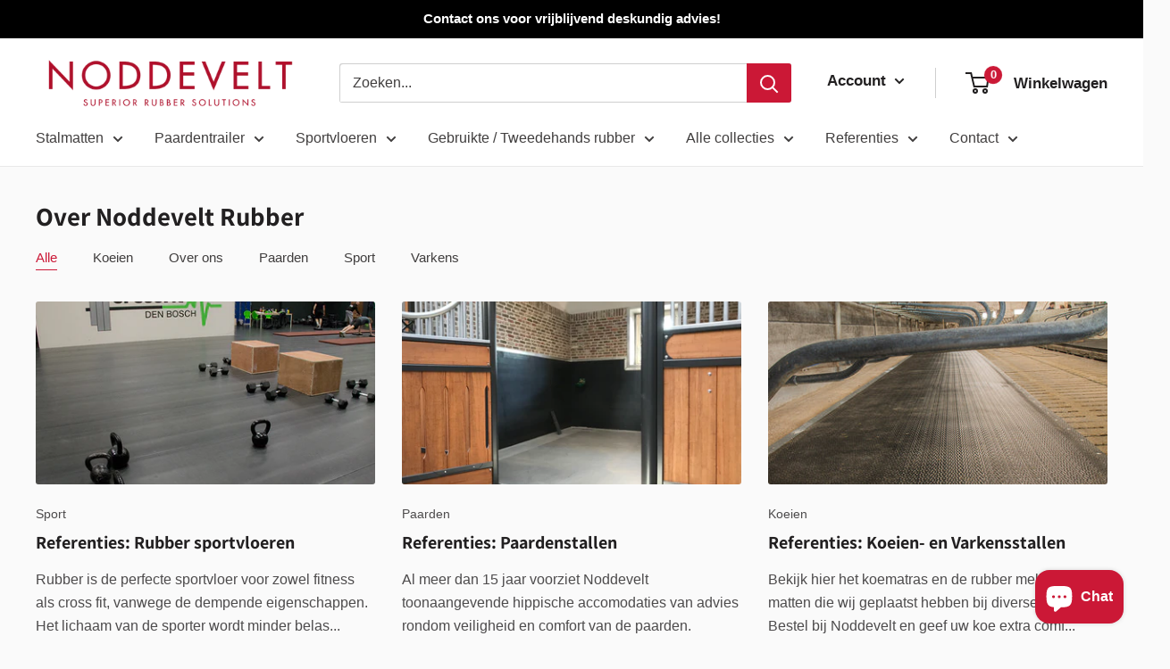

--- FILE ---
content_type: text/javascript
request_url: https://www.noddevelt.nl/cdn/shop/t/85/assets/custom.js?v=160683528862984098001763375295
body_size: -364
content:
document.addEventListener("DOMContentLoaded",function(event){numerically_ignore_letters=function(a,b){var non_digits="^a-zA-Z",a_val=parseInt($("label",a).text().replace(non_digits,""),10),b_val=parseInt($("label",b).text().replace(non_digits,""),10);return a_val-b_val},sort_filters_ignore_letters=function(){$(".collection__filter-checkbox-list").each(function(){$(this).children("li").sort(numerically_ignore_letters).prependTo($(this))})},sort_filters_ignore_letters()}),navigator.userAgent.indexOf("Mac OS X")!=-1?console.log("Mac"):(current=window.location.pathname,current=="/"?setTimeout(function(){$(".loox-rating").addClass("win")},3e3):$(".loox-rating").addClass("win"),console.log("Windows"));
//# sourceMappingURL=/cdn/shop/t/85/assets/custom.js.map?v=160683528862984098001763375295
